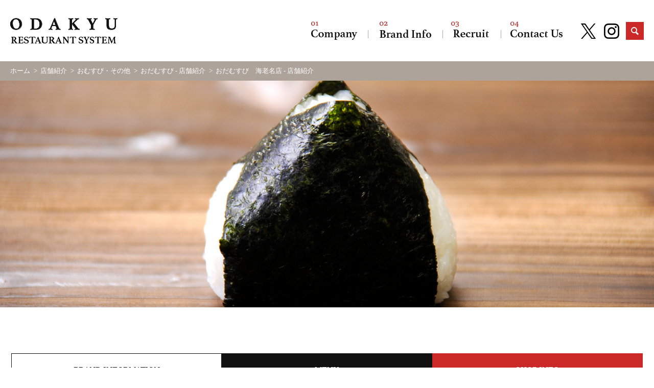

--- FILE ---
content_type: text/html; charset=utf-8
request_url: https://www.odakyu-restaurant.jp/shop/odamusubi/ebina.html
body_size: 88912
content:
<!DOCTYPE html>
<html lang="ja-JP">
<head id="Head"><meta http-equiv="Content-Type" content="text/html; charset=UTF-8" /><meta id="MetaDescription" name="DESCRIPTION" content="小田急線海老名駅改札内にある「おだむすび 海老名店」の店舗ページです。素材にこだわったおむすびをテイクアウトで販売しています。" /><meta property="og:title" content="おだむすび　海老名店 - 店舗紹介 | おむすび｜小田急レストランシステム" />
<meta property="og:type" content="article" />
<meta property="og:url" content="https://www.odakyu-restaurant.jp/shop/odamusubi/ebina.html" />
<meta property="og:image" content="https://www.odakyu-restaurant.jp/Portals/0/images/common/logo.png" />
<meta property="og:site_name" content="株式会社小田急レストランシステム" />
<meta property="og:description" content="小田急線海老名駅改札内にある「おだむすび 海老名店」の店舗ページです。素材にこだわったおむすびをテイクアウトで販売しています。" /><style id="StylePlaceholder" type="text/css"></style><link id="_Portals__default_" rel="stylesheet" type="text/css" href="/Portals/_default/default.css" /><link id="_Portals_0_Skins_ODR_" rel="stylesheet" type="text/css" href="/Portals/0/Skins/ODR/skin.css" /><link id="_Portals_0_Containers_ODR_" rel="stylesheet" type="text/css" href="/Portals/0/Containers/ODR/container.css" /><link id="_Portals_0_" rel="stylesheet" type="text/css" href="/Portals/0/portal.css" /><script src="/js/tools/jquery-1.11.2.min.js" type="text/javascript"></script><script src="/js/tools/jquery.cookie.js" type="text/javascript"></script><link rel="SHORTCUT ICON" href="/Portals/0/favicon.ico" /><title>
	おだむすび　海老名店 - 店舗紹介 | おむすび｜小田急レストランシステム
</title><!-- Google Tag Manager -->
<script>(function(w,d,s,l,i){w[l]=w[l]||[];w[l].push({'gtm.start':
new Date().getTime(),event:'gtm.js'});var f=d.getElementsByTagName(s)[0],
j=d.createElement(s),dl=l!='dataLayer'?'&l='+l:'';j.async=true;j.src=
'https://www.googletagmanager.com/gtm.js?id='+i+dl;f.parentNode.insertBefore(j,f);
})(window,document,'script','dataLayer','GTM-P6RX4N2');</script>
<!-- End Google Tag Manager -->

<!-- Global site tag (gtag.js) - Google Analytics -->
<script async src="https://www.googletagmanager.com/gtag/js?id=G-2Q330LFB7M"></script>
<script>
  window.dataLayer = window.dataLayer || [];
  function gtag(){dataLayer.push(arguments);}
  gtag('js', new Date());

  gtag('config', 'G-2Q330LFB7M');
</script>
<!-- Google Analytics -->
<script>
(function(i,s,o,g,r,a,m){
 i['GoogleAnalyticsObject']=r;
 i[r]=i[r]||function(){(i[r].q=i[r].q||[]).push(arguments)},i[r].l=1*new Date();
 a=s.createElement(o),	m=s.getElementsByTagName(o)[0];
 a.async=1;
 a.src=g;
 m.parentNode.insertBefore(a,m)
})(window,document,'script','//www.google-analytics.com/analytics.js','ga');
ga('create', 'UA-120074765-1');
ga('send', 'pageview');
</script>
<!-- End Google Analytics -->
<!-- スキーママークアップ -->
<script type="application/ld+json">
  {
    "@context": "https://schema.org/",
    "@type": "Restaurant",
    "name": "おだむすび　新百合ヶ丘店",
    "address":{
"@type":"PostalAddres",
"streetAddress":"めぐみ町1-1　小田急線海老名駅改札内",
"addressLocality":"海老名市",
"addressRegion":"神奈川県",
"postalCode":"243-0438",
"addressCountry":"JP"
},
"geo":{
"@type":"GeoCoordinates",
"latitude":"35.45265857796107",
"longitude":"139.39085864972247"
},
"telephone":"+81-44-236-3171",
"openingHoursSpecification":[
{
"@type":"OpeningHoursSpecification",
"dayOfWeek":[
"Monday",
"Tuesday",
"Wednesday",
"Thursday",
"Friday",
"Saturday"
],
"opens":"07:00",
"closes":"20:00"
},
{
"@type":"OpeningHoursSpecification",
"dayOfWeek":[
"Sunday"
],
"opens":"07:00",
"closes":"18:00"
}
],
"images":"https://www.odakyu-restaurant.jp/Portals/0/images/shop/cafe/omusubi/odamusubi/sinnyurigaoka/img_brand_01.jpg?243",
"url":"https://www.odakyu-restaurant.jp/shop/odamusubi/ebina.html",
"menu":"https://www.odakyu-restaurant.jp/shop/odamusubi/ebina_menu.html"
}
</script>
<!-- end スキーママークアップ --></head>
<body id="Body" class="_ODR _1Column pcMode pcView"><!-- Google Tag Manager (noscript) -->
<noscript><iframe src="https://www.googletagmanager.com/ns.html?id=GTM-P6RX4N2"
height="0" width="0" style="display:none;visibility:hidden"></iframe></noscript>
<!-- End Google Tag Manager (noscript) -->
<!-- Global site tag (gtag.js) - Google Analytics -->
<script async src="https://www.googletagmanager.com/gtag/js?id=G-2Q330LFB7M"></script>
<script>
  window.dataLayer = window.dataLayer || [];
  function gtag(){dataLayer.push(arguments);}
  gtag('js', new Date());

  gtag('config', 'G-2Q330LFB7M');
</script>
    <noscript><div class="lblNoScript"><span id="lblNoScript" class="NormalRed">本システムでは、JavaScriptを利用しています。JavaScriptを有効に設定してからご利用ください。</span></div></noscript>
    <p class="skip"><a href="#dnn_ContentPane"><span id="lblSkipContentPane">本文へスキップします。</span></a></p> 
    <form name="Form" method="post" action="/shop/odamusubi/ebina.html" id="Form" enctype="multipart/form-data" style="height: 100%;">
<div>
<input type="hidden" name="__EVENTTARGET" id="__EVENTTARGET" value="" />
<input type="hidden" name="__EVENTARGUMENT" id="__EVENTARGUMENT" value="" />
<input type="hidden" name="__VIEWSTATE" id="__VIEWSTATE" value="/[base64]/jgaPjgZ/jgYrjgoDjgZnjgbPjgpLjg4bjgqTjgq/[base64]/[base64]/44CA55S655Sw5bqXIC0g5bqX6IiX57S55LuLPC9hPjwvbGk+DQo8L3VsPg0KPC9saT4NCjxsaSBjbGFzcz0iVGFiMzQzIj48YSBpZD0iU0VPTUVOVVYyX1RhYjM0MyIgIGhyZWY9Ii9zaG9wL2ltYWdhd2FzaG9rdWRvdS9saXN0Lmh0bWwiID7jgYTjgb7jgYzjgo/po5/[base64]/po5/[base64]/[base64]/[base64]/[base64]/[base64]/[base64]/55So44GX44Gm44GE44G+44GZ44CC44GK44KA44GZ44Gz44Gu5YW344Gr44Gv5a2j56+A44Gu5Y6z6YG444GV44KM44Gf57Sg5p2Q44KS5L2/[base64]/[base64]/MjcwIiAvPjwvcD4NCiAgICAgICAgCQkJDQogICAgICAgIDxwIGNsYXNzPSJ0ZXh0Ij7nmb3nsbPjga7ku5bjgavjgIHlpbPmgKfjgavkurrmsJfjga7ljYHlha3nqYDnsbPjgoLjgZTnlKjmhI/[base64]/[base64]/[base64]/[base64]/[base64]/[base64]/[base64]/[base64]/[base64]/[base64]/[base64]/57ea44Gu5ZCN54mp44K544K/[base64]/[base64]/[base64]" />
</div>

<script type="text/javascript">
//<![CDATA[
var theForm = document.forms['Form'];
if (!theForm) {
    theForm = document.Form;
}
function __doPostBack(eventTarget, eventArgument) {
    if (!theForm.onsubmit || (theForm.onsubmit() != false)) {
        theForm.__EVENTTARGET.value = eventTarget;
        theForm.__EVENTARGUMENT.value = eventArgument;
        theForm.submit();
    }
}
//]]>
</script>


<script src="/WebResource.axd?d=HACbP2ms3mURq8yQahZ94NftDxGkrTrEso8YhCnpCghR5jOkYRpEVMaG-D1thcxQFKdga4NLhpsbdCG30&amp;t=638314226908353130" type="text/javascript"></script>


<script src="/js/dnncore.js" type="text/javascript"></script>
<script src="/js/infocms.js" type="text/javascript"></script>
<script src="/js/MicrosoftAjax.ja.js" type="text/javascript"></script>
<script src="/ScriptResource.axd?d=c9xf5qidu0VyX331ceqXXZZ78urvSuRoTTtYVH4pe7tsHxu3VUIxe02cgNXxXX0_3KRyyqOnTjXP0uG44JGf4VAkk9AGQcjVb3Z9CZ8W4kdHEhspcuoNIzatJXev4WPVXVtOl9mIgjAdRH-3i0o5JcAhu2K5ZqYTz77p9Q2&amp;t=559a934d" type="text/javascript"></script>
<div>

	<input type="hidden" name="__VIEWSTATEGENERATOR" id="__VIEWSTATEGENERATOR" value="CA0B0334" />
</div>
        
        
<script>jQuery.noConflict();</script>
<link rel="stylesheet" type="text/css" href="/Portals/0/js/burgerMenu/burgerMenu.css">
<link rel="stylesheet" type="text/css" href="/Portals/0/js/slick/slick.css">
<link rel="stylesheet" type="text/css" href="/Portals/0/js/slick/slick-theme.css">
<script src="/Portals/0/js/burgerMenu/burgerMenu.js"></script>
<script src="/Portals/0/js/toTop/toTop.js"></script>
<script src="/Portals/0/js/slick/slick.min.js"></script>
<script src="/Portals/0/js/smoothScroll/smoothScroll.js"></script>
<script src="/Portals/0/js/common.js"></script>

<div id="skin">
	<div id="blockskip"><a href="#main">本文へ</a>
</div>
	<header id="header">
		<div class="headTop">
			<div class="inner">
				<div class="left">
					<div class="logo"><a id="dnn_dnnLOGO_hypLogo" title="株式会社小田急レストランシステム" href="/"><img id="dnn_dnnLOGO_imgLogo" src="/Portals/0/images/common/logo.png" alt="株式会社小田急レストランシステム" style="border-width:0px;" /></a></div>
				</div>
				<div class="right">
					<nav id="gNav"><!-- SEOMenuStart --><div id="SEOMENUV2" class="tokenMenu">
<ul>
<li class="Tab100 parentItem"><a id="SEOMENUV2_Tab100"  class="parentLink" href="/" >ホーム</a><ul>
<li class="Tab101"><a id="SEOMENUV2_Tab101"  href="/company/" >会社情報</a><ul>
<li class="Tab102"><a id="SEOMENUV2_Tab102"  href="/company/about.html" >会社概要</a></li>
<li class="Tab103"><a id="SEOMENUV2_Tab103"  href="/company/business.html" >事業紹介</a></li>
<li class="Tab104"><a id="SEOMENUV2_Tab104"  href="/company/history.html" >沿革</a></li>
</ul>
</li>
<li class="Tab105 parentItem"><a id="SEOMENUV2_Tab105"  class="parentLink" href="/shop/" >店舗紹介</a><ul>
<li class="Tab106"><a id="SEOMENUV2_Tab106"  href="https://www.odakyu-restaurant.jp/shop/index.html#anc01" >箱根そば</a><ul>
<li class="Tab107"><a id="SEOMENUV2_Tab107"  href="/shop/hakonesoba/hakonesoba/" >箱根そば - 店舗紹介</a></li>
<li class="Tab349"><a id="SEOMENUV2_Tab349"  href="/shop/hakonesoba/hakonesoba-honjin-ace/" >箱根そば本陣　小田急エース南館店 - 店舗紹介</a></li>
<li class="Tab359"><a id="SEOMENUV2_Tab359"  href="/shop/hakonesoba/hakosoba60th/" >箱根そば60周年〜ずっと　そばに。〜　特設ページ</a></li>
</ul>
</li>
<li class="Tab332"><a id="SEOMENUV2_Tab332"  href="https://www.odakyu-restaurant.jp/shop/index.html#anc02" >蕎麦・居酒屋</a><ul>
<li class="Tab111"><a id="SEOMENUV2_Tab111"  href="/shop/tsudurao/list.html" >つゞらお - 店舗紹介</a><ul>
<li class="Tab112"><a id="SEOMENUV2_Tab112"  href="/shop/tsudurao/machida.html" >つゞらお　町田店 - 店舗紹介</a></li>
<li class="Tab113"><a id="SEOMENUV2_Tab113"  href="/shop/tsudurao/sagamiono.html" >つゞらお　相模大野店 - 店舗紹介</a></li>
<li class="Tab114"><a id="SEOMENUV2_Tab114"  href="/shop/tsudurao/shinyurigaoka.html" >つゞらお　新百合ヶ丘エルミロード店 - 店舗紹介</a></li>
</ul>
</li>
</ul>
</li>
<li class="Tab333"><a id="SEOMENUV2_Tab333"  href="https://www.odakyu-restaurant.jp/shop/index.html#anc03" >丼ぶり・定食</a><ul>
<li class="Tab212"><a id="SEOMENUV2_Tab212"  href="/shop/kobo/machida.html" >とんかつ工房 - 店舗紹介 </a><ul>
<li class="Tab213"><a id="SEOMENUV2_Tab213"  href="/shop/kobo/machida.html" >とんかつ工房　町田店 - 店舗紹介</a></li>
</ul>
</li>
<li class="Tab343"><a id="SEOMENUV2_Tab343"  href="/shop/imagawashokudou/list.html" >いまがわ食堂 - 店舗紹介</a><ul>
<li class="Tab344"><a id="SEOMENUV2_Tab344"  href="/shop/imagawashokudou/nishishinjuku.html" >いまがわ食堂　西新宿店 - 店舗紹介</a></li>
<li class="Tab352"><a id="SEOMENUV2_Tab352"  href="/shop/imagawashokudou/yamato.html" >いまがわ食堂　大和店 - 店舗紹介</a></li>
<li class="Tab356"><a id="SEOMENUV2_Tab356"  href="/shop/imagawashokudou/soshigaya.html" >いまがわ食堂　祖師ヶ谷大蔵店 - 店舗紹介</a></li>
<li class="Tab357"><a id="SEOMENUV2_Tab357"  href="/shop/imagawashokudou/tsurukawa.html" >いまがわ食堂　鶴川店 - 店舗紹介</a></li>
<li class="Tab361"><a id="SEOMENUV2_Tab361"  href="/shop/imagawashokudou/odasaga.html" >いまがわ食堂　小田急相模原店 - 店舗紹介</a></li>
</ul>
</li>
<li class="Tab360"><a id="SEOMENUV2_Tab360"  href="/shop/shonanmagurogyoko/kugenuma.html" >湘南鮪漁港 - 店舗紹介</a></li>
</ul>
</li>
<li class="Tab331"><a id="SEOMENUV2_Tab331"  href="https://www.odakyu-restaurant.jp/shop/index.html#anc04" >カフェ</a><ul>
<li class="Tab170"><a id="SEOMENUV2_Tab170"  href="/shop/forestycafe/seijyo.html" >フォレスティ カフェ - 店舗紹介</a><ul>
<li class="Tab171"><a id="SEOMENUV2_Tab171"  href="/shop/forestycafe/seijyo.html" >フォレスティカフェ　成城店 - 店舗紹介</a></li>
</ul>
</li>
<li class="Tab176"><a id="SEOMENUV2_Tab176"  href="/shop/forestycoffee/list.html" >フォレスティコーヒー - 店舗紹介</a><ul>
<li class="Tab177"><a id="SEOMENUV2_Tab177"  href="/shop/forestycoffee/machida.html" >フォレスティコーヒー　町田店 - 店舗紹介</a></li>
<li class="Tab180"><a id="SEOMENUV2_Tab180"  href="/shop/forestycoffee/ebina.html" >フォレスティコーヒー　海老名店 - 店舗紹介</a></li>
<li class="Tab181"><a id="SEOMENUV2_Tab181"  href="/shop/forestycoffee/aikoishida.html" >フォレスティコーヒー　愛甲石田店 - 店舗紹介</a></li>
<li class="Tab182"><a id="SEOMENUV2_Tab182"  href="/shop/forestycoffee/sagamioono.html" >フォレスティコーヒー　相模大野店 - 店舗紹介</a></li>
</ul>
</li>
<li class="Tab130"><a id="SEOMENUV2_Tab130"  href="/shop/hqcafe/seijyo.html" >Head Quarters Cafe　成城店 - 店舗紹介</a></li>
<li class="Tab345"><a id="SEOMENUV2_Tab345"  href="/shop/ViNA_KITCHEN/ebina.html" >ビナキッチン - 店舗紹介</a></li>
</ul>
</li>
<li class="Tab334 parentItem"><a id="SEOMENUV2_Tab334"  class="parentLink" href="https://www.odakyu-restaurant.jp/shop/index.html#anc05" >おむすび・その他</a><ul>
<li class="Tab204 parentItem"><a id="SEOMENUV2_Tab204"  class="parentLink" href="/shop/odamusubi/list.html" >おだむすび - 店舗紹介</a><ul>
<li class="Tab262"><a id="SEOMENUV2_Tab262"  href="/shop/odamusubi/sinnyurigaoka.html" >おだむすび　新百合ヶ丘店 - 店舗紹介</a></li>
<li class="Tab318 currentItem"><a id="SEOMENUV2_Tab318"  class="currentLink" href="/shop/odamusubi/ebina.html" >おだむすび　海老名店 - 店舗紹介</a></li>
</ul>
</li>
<li class="Tab351"><a id="SEOMENUV2_Tab351"  href="/shop/oasisstation/shinjuku.html" >オアシスステーション - 店舗紹介</a></li>
<li class="Tab358"><a id="SEOMENUV2_Tab358"  href="/shop/grandesaladtokyo.html" >Grande Salad Tokyo - 店舗紹介</a></li>
</ul>
</li>
<li class="Tab232"><a id="SEOMENUV2_Tab232"  href="/shop/shoplist.html" >店舗紹介一覧</a></li>
</ul>
</li>
<li class="Tab233"><a id="SEOMENUV2_Tab233"  href="/recruit/" >採用情報</a><ul>
<li class="Tab234"><a id="SEOMENUV2_Tab234"  href="https://odakyu-restaurant-recruit.com/" target="_blank">新卒採用情報</a></li>
<li class="Tab236"><a id="SEOMENUV2_Tab236"  href="https://odakyu-restaurant-job.net/jobfind-pc/" target="_blank">中途・社会人・パート・アルバイト採用応募</a></li>
<li class="Tab346"><a id="SEOMENUV2_Tab346"  href="/recruit/contact/" >採用に関するお問い合わせ</a></li>
</ul>
</li>
<li class="Tab237"><a id="SEOMENUV2_Tab237"  href="/pop_shop.html" >店舗物件情報募集</a></li>
<li class="Tab238"><a id="SEOMENUV2_Tab238"  href="/topics/list.html" >BRAND TOPICS一覧</a></li>
<li class="Tab240"><a id="SEOMENUV2_Tab240"  href="/news/list.html" >INFORMATION一覧</a></li>
<li class="Tab242"><a id="SEOMENUV2_Tab242"  href="/contact/" >お問い合わせ</a><ul>
<li class="Tab276"><a id="SEOMENUV2_Tab276"  href="/contact/interview.html" >取材・撮影について</a></li>
</ul>
</li>
<li class="Tab244"><a id="SEOMENUV2_Tab244"  href="/sitemap/" >サイトマップ</a></li>
<li class="Tab246"><a id="SEOMENUV2_Tab246"  href="/privacy-policy/" >個人情報保護方針</a></li>
<li class="Tab265"><a id="SEOMENUV2_Tab265"  href="/line/" >LINE公式アカウント</a></li>
<li class="Tab310"><a id="SEOMENUV2_Tab310"  href="/paypay/" >PayPayご利用可能店舗</a></li>
<li class="Tab342"><a id="SEOMENUV2_Tab342"  href="/socialmedia-policy/" >ソーシャルメディアポリシー</a></li>
</ul>
</li>
</ul>

</div><!-- SEOMenuEnd -->
</nav>
					<div id="dnn_HeadPane" class="HeadPane">
<div class="zeroTitle"><span id="dnn_ctr580_dnnTITLE_lblTitle" class="Head">【全】ヘッダーリンク</span>


</div>
<section class="moduleSkin moduleZero">
	<div class="moduleButton"></div>
	<div id="dnn_ctr580_ContentPane"><!-- Start_Module_580 --><div id="dnn_ctr580_ModuleContent">
	
<!-- headerLink -->
<div class="headerLink pcArea">
	
<ul>
    		
    <li class="twitter"><a href="https://x.com/hako_soba" target="_blank"><img alt="X（旧Twitterアイコン）" src="/Portals/0/images/common/ico_x.png?280" /></a></li>
    		
    <li class="instagram"><a href="https://www.instagram.com/odakyu_restaurant/" target="_blank"><img src="/Portals/0/images/common/ico_insta.png" alt="Instagram" /></a></li>
    		
    <li class="searchBtn"><span></span></li>
    	</ul>
    </div>
    <div class="headerLinkSp spArea">
    	
    <div class="pageLink">
    		
    <ul>
        <!--        			
        <li><a href="/contact/faq/">よくあるご質問</a></li>
-->        			
        <li><a href="/sitemap/">サイトマップ</a></li>
        		</ul>
        		
        <ul>
            			
            <li><a href="/privacy-policy/">個人情報保護方針</a></li>
            			
            <li><a href="/pop_shop.html">店舗物件情報募集</a></li>
            		</ul>
            	</div>
            	
            <ul class="snsIcon">
                		
                <li class="twitter"><a href="https://twitter.com/hako_soba" target="_blank"><img src="/Portals/0/images/common/ico_twitter_white.png" alt="Twitter" /></a></li>
                		
                <li class="instagram"><a href="https://www.instagram.com/odakyu_restaurant/" target="_blank"><img src="/Portals/0/images/common/ico_insta_white.png" alt="Instagram" /></a></li>
                	</ul>
                </div>



<!-- End_Module_580 -->
</div></div>
</section>

</div>
				</div>
			</div>
		</div>
		<div class="headBottom">
			<div class="searchWrap">
				<div class="inner">

<input name="dnn$dnnSEARCH$txtSearch" type="text" maxlength="255" size="20" id="dnn_dnnSEARCH_txtSearch" class="NormalTextBox txtSearch" onkeydown="return __dnn_KeyDown('13', 'javascript:__doPostBack(%27dnn$dnnSEARCH$cmdSearch%27,%27%27)', event);" title="入力欄" />
<a id="dnn_dnnSEARCH_cmdSearch" class="searchBtn" href="javascript:__doPostBack('dnn$dnnSEARCH$cmdSearch','')">検索</a></div>
			</div>
			<div class="megamenuWrap"></div>
			<div class="inner">
				<div id="dnn_MegamenuPane" class="MegamenuPane">
<div class="zeroTitle"><span id="dnn_ctr673_dnnTITLE_lblTitle" class="Head">【全】メガメニュー</span>


</div>
<section class="moduleSkin moduleZero">
	<div class="moduleButton"></div>
	<div id="dnn_ctr673_ContentPane"><!-- Start_Module_673 --><div id="dnn_ctr673_ModuleContent">
	
<!-- megamenu -->
<div class="megamenuWrap">
	<!-- 1.Company -->
	
<div class="megaContent Tab101">
		
<div class="inner">
			
<h2 class="century">Company</h2>
			
<ul class="horizon">
    				
    <li><a href="/company/about.html">会社概要</a></li>
    				
    <li><a href="/company/business.html">事業紹介</a></li>
    				
    <li><a href="/company/history.html">沿革</a></li>
    			</ul>
    		</div>
    	</div>
    	<!-- 2.BrandInfo -->
    	
    <div class="megaContent Tab105">
    		
    <div class="inner">
    			
    <h2 class="century">Brand Info</h2>
    			
    <div class="listBrand">
    				
    <div class="left">
    					
    <ul>
        						
        <li>
        							
        <p class="image">
        								<a href="/shop/index.html#anc01"><img src="https://www.odakyu-restaurant.jp/Portals/0/images/index/img_introbrand_01.png" alt="箱根そば" /></a>
        							</p>
        							
        <p class="text">
        								<a href="/shop/index.html#anc01">箱根そば</a>
        							</p>
        						</li>
        					</ul>
        				</div>
        				
        <div class="right">
        					
        <p class="others century">OTHERS</p>
        					
        <ul>
            						
            <li>
            							
            <p class="image">
            								<a href="/shop/index.html#anc02"><img alt="蕎麦・居酒屋" src="/Portals/0/images/index/img_introbrand_02_2.jpg?524" /></a>
            							</p>
            							
            <p class="text">
            								<a href="/shop/index.html#anc02">蕎麦・居酒屋</a>
            							</p>
            						</li>
            						
            <li>
            							
            <p class="image">
            								<a href="/shop/index.html#anc03"></a><a href="/shop/#anc03"><img alt="とんかつ・定食" src="/Portals/0/images/index/img_introbrand_03_3.jpg" /></a>
            							</p>
            							
            <p class="text">
            								<a href="/shop/index.html#anc03">丼ぶり・定食</a>
            							</p>
            						</li>
            						
            <li>
            							
            <p class="image">
            								<a href="/shop/index.html#anc04"></a><a href="/shop/#anc04"><img alt="カフェ" src="/Portals/0/images/index/img_introbrand_04_2.jpg?311" />
            							</a></p>
            <a href="/shop/#anc04">
            							
            </a>
            <p class="text">
            								<a href="/shop/index.html#anc04">カフェ</a>
            							</p>
            						</li>
            						
            <li>
            							
            <p class="image">
            								<a href="/shop/index.html#anc05"></a><a href="/shop/#anc05"><img alt="おむすび" src="/Portals/0/images/index/img_introbrand_05_2.jpg?433" /></a>
            							</p>
            							
            <p class="text">
            								<a href="/shop/index.html#anc05">おむすび・その他</a>
            							</p>
            						</li>
            					</ul>
            				</div>
            			</div>
            		</div>
            	</div>
            	<!-- 3.Recruit -->
            	
            <div class="megaContent Tab233">
            		
            <div class="inner">
            			
            <h2 class="century">Recruit</h2>
            			
            <ul class="horizon">
                				
                <li><a href="https://odakyu-restaurant-recruit.com/">新卒採用情報</a></li>
                				
                <li><a href="https://odakyu-restaurant-job.net/jobfind-pc/" target="_blank">中途・社会人・パート・アルバイト採用応募</a></li>
                			</ul>
                		</div>
                	</div>
                <!-- 4.Contact Us -->
                <div class="megaContent Tab242">
                		
                <div class="inner">
                			
                <h2 class="century">Contact Us</h2>
                			
                <ul class="horizon">
                    				
                    <li><a href="https://www.odakyu-restaurant.jp/contact/interview.html">取材・撮影について</a></li>
                    				
                    <li><a href="https://www.odakyu-restaurant.jp/contact/" target="_blank">お問い合わせ</a></li>
                    			</ul>
                    		</div>
                    	</div>
                    <!-- megaContent End -->
                    </div>



<!-- End_Module_673 -->
</div></div>
</section>

</div>
			</div>
		</div>
	</header>
	<div id="main">
		<div class="breadcrumb">
			<div class="inner"><span id="dnn_dnnBREADCRUMB_lblBreadCrumb"><a href="/" class="breadcrumbItem">ホーム</a><span>></span><a href="/shop/" class="breadcrumbItem">店舗紹介</a><span>></span><a href="https://www.odakyu-restaurant.jp/shop/index.html#anc05" class="breadcrumbItem">おむすび・その他</a><span>></span><a href="/shop/odamusubi/list.html" class="breadcrumbItem">おだむすび - 店舗紹介</a><span>></span><span class="breadcrumbItem">おだむすび　海老名店 - 店舗紹介</span></span>
</div>
		</div>
		<div class="contentTop">
			<header id="dnn_PagetitlePane" class="PagetitlePane">
<div class="zeroTitle"><span id="dnn_ctr863_dnnTITLE_lblTitle" class="Head">shopKV</span>


</div>
<section class="moduleSkin moduleZero">
	<div class="moduleButton"></div>
	<div id="dnn_ctr863_ContentPane"><!-- Start_Module_863 --><div id="dnn_ctr863_ModuleContent">
	
<p class="shopKv"><img alt="" src="/Portals/0/images/shop/odamusubi/ebina/img_kv_01.jpg?386" /></p>



<!-- End_Module_863 -->
</div></div>
</section>

</header>
		</div>
		<div class="contentMiddle">
			<div class="inner">
				<main class="mainArea">
					<div id="dnn_ContentPane" class="ContentPane">
<div class="zeroTitle"><span id="dnn_ctr861_dnnTITLE_lblTitle" class="Head">おだむすび 海老名店 - 店舗紹介</span>


</div>
<section class="moduleSkin moduleZero">
	<div class="moduleButton"></div>
	<div id="dnn_ctr861_ContentPane"><!-- Start_Module_861 --><div id="dnn_ctr861_ModuleContent">
	
<!-- topAnchorLink -->
<div class="topAnchorLink col3">
	
<ul>
    		
    <li><a href="#brandinfo">BRAND INFORMATION</a></li>
    		
    <li><a href="#menu">MENU</a></li>
    		
    <li><a href="#shopinfo">SHOP INFO</a></li>
    	</ul>
    </div>
    <!-- logoShop -->
    <div class="logoShop">
    	
    <p><img alt="" src="/Portals/0/images/shop/odamusubi/ebina/img_logo_01.jpg?306" />おだむすび　海老名店<br />
    <br />
    <br />
    <a href="#takeout"><img alt="おむすびのお持ち帰りメニュー" src="/Portals/0/images/shop/odamusubi/ebina/img_odamusubi_takeout_banner.jpg?289" style="width: 265px; height: 81px;" /></a>
    </p>
    </div>
    <!-- boxTwotone - textLeft -->
    <div class="boxTwotone textLeft" id="brandinfo">
    	
    <div class="photo">
    		<img src="/Portals/0/images/shop/odamusubi/ebina/img_brand_01.jpg?253" alt="おだむすび海老名店" /></div>
    	
    <div class="text">
    		
    <h2 class="eng">BRAND INFORMATION</h2>
    		
    <p>素材にこだわったおむすびが自慢のおだむすびです。お米は宮城県産「ひとめぼれ」、海苔は瀬戸内の淡路島を臨む播磨灘で生産された上質な海苔を使用しています。おむすびの具には季節の厳選された素材を使いました。<br />
    <br />
    <br />
    <a href="https://x.com/oda_musubi" target="_blank"><img alt="おだむすび公式X（旧Twitter）はこちら" src="/Portals/0/images/shop/odamusubi/ebina/img_om_xicon.jpg?663" style="float: right;" /></a><br />
    <br />
    </p>
    	</div>
    </div>
    <!-- listProduct -->
    <div class="listProduct">
    	
    <ul>
        		
        <li>
        			
        <p class="image"><img alt="おだむすび海老名店店頭" src="/Portals/0/images/shop/odamusubi/ebina/img_product_01.jpg?690" /></p>
        			
        <p class="text">改札内にあるテイクアウト専門店です。お気軽にお立ち寄りください！</p>
        		</li>
        		
        <li>
        			
        <p class="image"><img alt="白米おむすびと十六穀米おむすび" src="/Portals/0/images/shop/odamusubi/ebina/img_product_02.jpg?270" /></p>
        			
        <p class="text">白米の他に、女性に人気の十六穀米もご用意しております。</p>
        		</li>
        		
        <li>
        			
        <p class="image"><img alt="十六穀米の明太子おむすび" src="/Portals/0/images/shop/odamusubi/ebina/img_product_03.jpg?747" /></p>
        			
        <p class="text">素材にこだわり、ひとつひとつ丁寧に握っています。</p>
        		</li>
        		
        <li>
        			
        <p class="image"><img alt="唐揚げ" src="/Portals/0/images/shop/odamusubi/ebina/img_product_04.jpg?260" /></p>
        			
        <p class="text">おむすびとご一緒に！サクッと挙げたジューシーな唐揚げです。</p>
        		</li>
        	</ul>
        </div>
        <!-- tableShopInfo -->
        <h2 class="another" id="shopinfo">
        	<span class="eng">SHOP INFORMATION</span>
        	<span class="sub">基本情報</span>
        </h2>
        <div class="tableShopInfo">
        	
        <div class="left">
        		
        <table>
            			
            <tbody>
                <tr>
                    				
                    <th>店舗名</th>
                    				
                    <td>おだむすび　海老名店<br />
                    </td>
                    			
                </tr>
                <tr>
                    				
                    <th>住所</th>
                    				
                    <td>神奈川県海老名市めぐみ町1-1　小田急線海老名駅改札内<br />
                    </td>
                    			
                </tr>
                			
                <tr>
                    				
                    <th>アクセス</th>
                    				
                    <td>小田急線海老名駅構内（改札内）　※入場券の返金サービスあり<br />
                    </td>
                    			
                </tr>
                			
                <tr>
                    				
                    <th>TEL</th>
                    				
                    <td>046-236-3171<br />
                    </td>
                    			
                </tr>
                			
                <tr>
                    				
                    <th>営業時間</th>
                    				
                    <td>月〜土　7：00〜20：00（L.O. 20：00）<br />
                    日祝　　7：00〜18：00（L.O. 18：00）
                    </td>
                    			
                </tr>
                			
                		
            </tbody>
        </table>
        	</div>
        	
        <div class="right">
        		
        <table>
            			
            <tbody>
                <tr>
                    				
                    <th>定休日</th>
                    				
                    <td>無休</td>
                    			
                </tr>
                			
                <tr>
                    				
                    <th>平均予算</th>
                    				
                    <td>400円～500円</td>
                    			
                </tr>
                			
                <tr>
                    				
                    <th>クレジットカード</th>
                    				
                    <td>不可</td>
                    			
                </tr>
                <tr>
                    				
                    <th>キャッシュレス決済</th>
                    				
                    <td>可（交通系IC,PayPay）</td>
                    			
                </tr>
                			
                			
                <tr>
                    				
                    <th>採用情報</th>
                    				
                    <td>なし</td>
                    			
                </tr>
                		
            </tbody>
        </table>
        	</div>
        </div>
        <!-- gMap -->
        <h2 class="another">
        	<span class="eng">ACCESS MAP</span>
        	<span class="sub">アクセスマップ</span>
        </h2>
        <div class="gMap full">
        <iframe src="https://www.google.com/maps/embed?pb=!1m14!1m8!1m3!1d683.2490358446614!2d139.38997146320477!3d35.452356818594154!3m2!1i1024!2i768!4f13.1!3m3!1m2!1s0x0%3A0x653cba52c88e0fcd!2z44GK44Gg44KA44GZ44GzIOa1t-iAgeWQjeW6lygyLzcgb3Blbik!5e0!3m2!1sja!2sjp!4v1644220134241!5m2!1sja!2sjp" width="600" height="450" style="border: 0px;" loading="lazy"></iframe>
        </div>
        <!-- listProduct - grand -->
        <h2 class="another" id="menu">
        	<span class="eng">MENU</span>
        	<span class="sub">メニュー</span>
        </h2>
        <div class="listProduct grand">
        	
        <ul>
            		
            <li>
            			
            <p class="image"><img alt="" src="/Portals/0/images/shop/odamusubi/ebina/img_menugrand_01.jpg?1008" /></p>
            			
            <p class="text">素材にこだわったおむすびが自慢です！</p>
            		</li>
            		
            <li>
            			
            <p class="image"><img alt="" src="/Portals/0/images/shop/odamusubi/ebina/img_menugrand_02.jpg?393" /></p>
            			
            <p class="text">十六穀米　明太子　250円</p>
            		</li>
            		
            <li>
            			
            <p class="image"><img alt="" src="/Portals/0/images/shop/odamusubi/ebina/img_menugrand_03.jpg?1191" /></p>
            			
            <p class="text">しゃけ　240円</p>
            		</li>
            <li>
            			
            <p class="image"><img alt="" src="/Portals/0/images/shop/odamusubi/ebina/img_menugrand_04.jpg?876" /></p>
            			
            <p class="text">唐揚げはおひとつからご注文いただけます。</p>
            		</li>
            	</ul>
            </div>
            <h2 id="takeout">白米おむすび　<span style="font-size: 13px;">※テイクアウト価格です</span></h2>
            <div class="listProduct grand">
            	
            <ul>
                		
                <li>
                			
                <p class="image"><img alt="白米おむすび　鮭" src="/Portals/0/images/shop/odamusubi/TO_menu/img2_syake.jpg?1103" /></p>
                			
                <p class="text">鮭　240円</p>
                		</li>
                		
                <li>
                			
                <p class="image"><img alt="白米おむすび　明太子" src="/Portals/0/images/shop/odamusubi/TO_menu/img2_mentaiko.jpg?1171" /></p>
                			
                <p class="text">明太子　240円</p>
                		</li>
                	
                	
                <li>
                			
                <p class="image"><img alt="白米おむすび　南高梅" src="/Portals/0/images/shop/odamusubi/TO_menu/img2_nankouume.jpg?908" /></p>
                			
                <p class="text">南高梅　220円</p>
                		</li>
                	
                	
                <li>
                			
                <p class="image"><img alt="白米おむすび　高菜" src="/Portals/0/images/shop/odamusubi/TO_menu/img2_takana.jpg?375" /></p>
                			
                <p class="text">高菜　190円</p>
                		</li>
                		
                <li>
                			
                <p class="image"><img alt="白米おむすび　鶏そぼろ" src="/Portals/0/images/shop/odamusubi/TO_menu/img2_torisoboro.jpg?701" /></p>
                			
                <p class="text">鶏そぼろ　190円</p>
                		</li>
                	
                <li>
                			
                <p class="image"><img alt="白米おむすび　ツナ" src="/Portals/0/images/shop/odamusubi/TO_menu/img2_tuna.jpg?715" /></p>
                			
                <p class="text">ツナマヨ　190円</p>
                		</li>
                	
                	
                	
                	
                	
                	        	</ul>
                </div>
                <h2>十六穀米おむすび　<span style="font-size: 13px;">※テイクアウト価格です</span></h2>
                <div class="listProduct grand">
                	
                <ul>
                    		
                    <li>
                    			
                    <p class="image"><img alt="十六穀米おむすび　鮭" src="/Portals/0/images/shop/odamusubi/TO_menu/img2_16syake.jpg?406" /></p>
                    			
                    <p class="text">十六穀米　鮭　250円</p>
                    		</li>
                    <li>
                    			
                    <p class="image"><img alt="十六穀米おむすび　明太子" src="/Portals/0/images/shop/odamusubi/TO_menu/img2_16mentaiko.jpg?469" /></p>
                    			
                    <p class="text">十六穀米　明太子　250円</p>
                    		</li>
                    <li>
                    			
                    <p class="image"><img alt="" src="/Portals/0/images/shop/odamusubi/TO_menu/img2_16nankouume.jpg?1072" /></p>
                    			
                    <p class="text">十六穀米　南高梅　230円</p>
                    		</li>
                    <li>
                    			
                    <p class="image"><img alt="十六穀米おむすび　鶏そぼろ" src="/Portals/0/images/shop/odamusubi/TO_menu/img2_16torisoboro.jpg?1062" /></p>
                    			
                    <p class="text">十六穀米　鶏そぼろ　200円</p>
                    		</li>
                    <li>
                    			
                    <p class="image"><img src="/Portals/0/images/shop/odamusubi/TO_menu/img2_16tuna.jpg?692" alt="十六穀米　ツナ" /></p>
                    			
                    <p class="text">十六穀米　ツナマヨ　200円</p>
                    		</li>
                    <li>
                    			
                    <p class="image"><img alt="十六穀米おむすび　ちりめん山椒" src="/Portals/0/images/shop/odamusubi/TO_menu/img2_16chirimensansyou.jpg?361" /></p>
                    			
                    <p class="text">十六穀米　ちりめん山椒　250円</p>
                    		</li>
                    		
                    	
                    	        	</ul>
                    <h2>その他おむすび　<span style="font-size: 13px;">※テイクアウト価格です</span></h2>
                    <div class="listProduct grand">
                    	
                    <ul>
                        		
                        <li>
                        			
                        <p class="image"><img alt="ぎんむすび" src="/Portals/0/images/shop/odamusubi/TO_menu/img2_ginmusubi.jpg?532" /></p>
                        			
                        <p class="text">ぎんむすび　130円</p>
                        		</li>
                    </ul>
                    </div>
                    </div>



<!-- End_Module_861 -->
</div></div>
</section>

</div>
				</main>
			</div>
		</div>
		<div class="contentBottom">
			<div class="inner">
				<div id="dnn_ContentBottomPane" class="ContentBottomPane">
<div class="zeroTitle"><span id="dnn_ctr592_dnnTITLE_lblTitle" class="Head">【参：カフェ＆クイック】carousel_slider</span>


</div>
<section class="moduleSkin moduleZero">
	<div class="moduleButton"></div>
	<div id="dnn_ctr592_ContentPane"><!-- Start_Module_592 --><div id="dnn_ctr592_ModuleContent">
	
<!-- carouselRecom -->
<h2 class="another">
	<span class="eng">OTHER RECOMMEND BRANDS</span>
	<span class="sub">その他おすすめブランド</span>
</h2>
<div class="carouselRecom stripeBg">
	
<div class="carouselWrap">
		<!-- 1st -->
		
		<!-- 2nd -->
		<!-- 3rd -->
		
		<!--4th -->
		
<div>
			
<p class="imglogo">
				<a href="/shop/hakonesoba/hakonesoba/">
					<img alt="" src="/Portals/0/images/shop/carousel_slider/img_hakonesobaebina.jpg?525" /><img alt="箱根そば" src="/Portals/0/images/shop/carousel_slider/img_hakonesoba_logo.jpg" class="shopLogo" />
				</a>
			</p>
			
<p class="text">地域のお客様に愛され続けて半世紀。小田急沿線の名物スタンドそば店。</p>
		</div>
	</div>
</div>



<!-- End_Module_592 -->
</div></div>
</section>

</div>
			</div>
		</div>
	</div>
	<footer id="footer">
		<div class="footTop">
			<div class="inner">
				<div id="dnn_FootPane" class="FootPane">
<div class="zeroTitle"><span id="dnn_ctr634_dnnTITLE_lblTitle" class="Head">【全】ビッグフッター</span>


</div>
<section class="moduleSkin moduleZero">
	<div class="moduleButton"></div>
	<div id="dnn_ctr634_ContentPane"><!-- Start_Module_634 --><div id="dnn_ctr634_ModuleContent">
	
<!-- bigfooter -->
<div class="bigfooter">
	
<div class="left">
		
<ul>
    			
    <li>
    				<a href="/company/">会社情報</a>
    				
    <ul>
        					
        <li><a href="/company/about.html">会社概要</a></li>
        					
        <li><a href="/company/business.html">事業紹介</a></li>
        					
        <li><a href="/company/history.html">沿革</a></li>
        				</ul>
        			</li>
        			
        <li>
        				<a href="/shop/">店舗紹介</a>
        				
        <ul>
            					
            <li><a href="/shop/#anc01">箱根そば</a></li>
            					
            <li><a href="/shop/#anc02">蕎麦・居酒屋</a></li>
            					
            <li><a href="/shop/#anc03">丼ぶり・定食</a></li>
            					
            <li><a href="/shop/#anc04">カフェ</a></li>
            					
            <li><a href="/shop/#anc05">おむすび</a></li>
            				</ul>
            			</li>
            			
            <li>
            				<a href="/recruit/">採用情報</a>
            				
            <ul>
                					
                <li><a href="https://odakyu-restaurant-recruit.com/" target="_blank" class="externalLink">新卒採用情報</a></li>
                					
                <li><a href="https://odakyu-restaurant-job.net/jobfind-pc/" target="_blank" class="externalLink">中途・社会人・パート・アルバイト採用応募</a></li>
                <li><a href="https://www.odakyu-restaurant.jp/recruit/contact/" target="_blank">採用に関するお問い合わせ</a></li>
                				</ul>
                			</li>
                		</ul>
                	</div>
                	
                <div class="right">
                		
                <ul class="linkList">
                    			
                    <li><a href="/contact/">お問い合わせ</a></li>
                    			
                    <li><a href="/sitemap/">サイトマップ</a></li>
                    			
                    <li><a href="/privacy-policy/">個人情報保護方針</a></li>
                    <li><a href="/socialmedia-policy/">ソーシャルメディアポリシー</a></li>
                    			
                    <li><a href="/pop_shop.html">店舗物件情報募集</a></li>
                    		</ul>
                    		
                    <ul class="snsList">
                        			
                        <li class="twitter"><a href="https://twitter.com/hako_soba" target="_blank"><img src="/Portals/0/images/common/ico_white_x.png?379" alt="X（旧Twitterアイコン）" /></a></li>
                        			
                        <li class="instagram"><a href="https://www.instagram.com/odakyu_restaurant/" target="_blank"><img src="/Portals/0/images/common/ico_insta_white.png" alt="Instagram" /></a></li>
                        		</ul>
                        	</div>
                        </div>



<!-- End_Module_634 -->
</div></div>
</section>

</div>
			</div>
		</div>
		<div class="footBottom">
			<div class="inner">
				<p class="pagetop"><a href="#Body">ページトップへ</a>
</p>
				<p class="copyright century"><span id="dnn_dnnCOPYRIGHT_lblCopyright" class="txtCopyright">Copyright © 2018-2026 Odakyu Restaurant System Co.,Ltd. All rights reserved.</span>
</p>
			</div>
		</div>
	</footer>
</div>


        <input name="ScrollTop" type="hidden" id="ScrollTop" />
        <input name="__dnnVariable" type="hidden" id="__dnnVariable" />
    </form>
<!-- 345646102B6E121D6EA7DB5DFE92AF20D69A0EBD9AC49BE4AF273AC623D53C89 -->
</body>
</html>


--- FILE ---
content_type: text/css
request_url: https://www.odakyu-restaurant.jp/Portals/0/Skins/ODR/skin.css
body_size: 1632
content:
@charset "utf-8";

@import "/Portals/0/css/base.css";
@import "/Portals/0/css/contents.css";
@import "/Portals/0/Skins/skin_admin.css";

/* ===========================================================
 html
=========================================================== */

/* size settings */
body{min-width:1280px;}

/* font settings */
html,
body{color:#000;font-size:14px;line-height:1.4;}
body{font-family:"游ゴシック", "Yu Gothic", "Meiryo", "Verdana", "ヒラギノ角ゴ Pro W3", "Hiragino Kaku Gothic Pro", "Osaka", "ＭＳ Ｐゴシック", "sans-serif";font-weight:500;}
.century{font-family:'Century','serif'}

/* pc/sp settings */
.pcArea{display:block;}
.spArea{display:none;}

/* ===========================================================
 skin
=========================================================== */
#blockskip{display:none;}
.inner{width:1240px;margin:0 auto;}
.DNNEmptyPane{margin:0 !important;padding:0 !important;}
#skin{padding-top:120px;}

/* ===========================================================
 headBody
=========================================================== */
#header{margin:0;padding:0;position:fixed;top:0;left:0;width:100%;z-index:10;background-color:rgba(255,255,255,0.95);}
.headTop .inner{display:flex;flex-wrap:wrap;justify-content:space-between;align-items:flex-start;}
.headTop .left{width:210px;}
.headTop .right{width:672px;display:flex;flex-wrap:wrap;justify-content:space-between;align-items:flex-start;}

/* logo */
.logo{margin:0;padding:35px 0 0;}
.logo a{display:block;}

/* gNav */
#gNav{width:532px;}

/* HeadPane */
.HeadPane{width:126px;}

/* searchWrap */
.searchWrap{display:none;position:absolute;width:100%;background-color: #000;padding: 25px 0;z-index:5;}
.searchWrap .inner{position: relative;height: 40px;}
.searchWrap input[type="text"]{position:absolute;top:0;left:0;width:94%;height:40px;margin:0;padding:12px 10px;border:none;outline:none;line-height:16px;font-size:1.143rem;appearance:none;-webkit-appearance:none;}
.searchWrap a{position:absolute;display:block;width:6%;height:40px;right: 0;background: url(/Portals/0/images/common/ico_search.png) center center no-repeat #fff;-webkit-background-size:21px 21px;background-size:21px 21px;text-indent:200%;white-space:nowrap;overflow:hidden;color:transparent;}


/* ===========================================================
 gNav
=========================================================== */
.tokenMenu ul{margin:0;padding:0;}
.tokenMenu li{display:none;list-style-type:none;margin:0;padding:0;}
/*1st*/
.pcView .tokenMenu>ul>li.Tab100{display:block;}
.pcView .tokenMenu>ul>li>a{display:none;}
/*2nd*/
.pcView .tokenMenu>ul>li>ul{display:block;display:flex;flex-wrap:wrap;justify-content:space-between;align-items:flex-start;}
.pcView .tokenMenu>ul>li>ul>li.Tab101,
.pcView .tokenMenu>ul>li>ul>li.Tab105,
.pcView .tokenMenu>ul>li>ul>li.Tab233,
.pcView .tokenMenu>ul>li>ul>li.Tab242{display:block;}
.pcView .tokenMenu>ul>li>ul>li.Tab101{width:132px;}
.pcView .tokenMenu>ul>li>ul>li.Tab105{width:146px;}
.pcView .tokenMenu>ul>li>ul>li.Tab233{width:114px;}
.pcView .tokenMenu>ul>li>ul>li.Tab242{width:140px;}
.pcView .tokenMenu>ul>li>ul>li>a{display:block;padding:0;margin:0;height:120px;color:#000;font-size:1.571rem;background-image:url(/Portals/0/images/common/gnav.png);background-repeat:no-repeat;background-color:transparent;text-indent:200%;white-space:nowrap;overflow:hidden;color:transparent;font-size:1;line-height:1;}
.pcView .tokenMenu>ul>li>ul>li.Tab101>a{background-position:0 0;}
.pcView .tokenMenu>ul>li>ul>li.Tab105>a{background-position:-132px 0;}
.pcView .tokenMenu>ul>li>ul>li.Tab233>a{background-position:-278px 0;}
.pcView .tokenMenu>ul>li>ul>li.Tab242>a{background-position:-392px 0;}
.pcView .tokenMenu>ul>li>ul>li.Tab101>a:hover{background-position:0 -120px;}
.pcView .tokenMenu>ul>li>ul>li.Tab105>a:hover{background-position:-132px -120px;}
.pcView .tokenMenu>ul>li>ul>li.Tab233>a:hover{background-position:-278px -120px;}
.pcView .tokenMenu>ul>li>ul>li.Tab242>a:hover{background-position:-392px -120px;}

/* ===========================================================
 content
=========================================================== */
.breadcrumb{margin:0 auto;padding:12px 0;background-color:#ada39a;color:#fff;font-size:0.929rem;line-height:1rem;}
.breadcrumb a,
.breadcrumb span{margin-right:0.5em;}
.breadcrumb a{color:#fff;text-decoration:none;}
.breadcrumb a:hover{text-decoration:underline;}

/*contentBackground
-----------------------------*/
._Index .topImageWrap{min-height:135px;}
._Index #main{margin-top:-135px;}
._Index .contentBottom{background-color:#111;}
._Index .bottomWrap{background-color:#d5cdb8;}
/*stripe*/
._Index .contentMiddle{position:relative;}
._Index .contentMiddle::before{content:'';display:block;position:absolute;top:0;left:0;margin:auto;width:100%;height:100%;z-index:-2;background: repeating-linear-gradient(-45deg, #eae6dc, #eae6dc 6px, #d5cdb8 0, #d5cdb8 12px);}
._Index .contentMiddle::after{content:'';display:block;position:absolute;top:0;left:0;margin:auto;width:100%;height:360px;z-index:-1;background-color:#fff;}
._1Column .contentBottom{position:relative;}
._1Column .contentBottom::before{content:'';display:block;position:absolute;top:0;left:0;margin:auto;width:100%;height:100%;z-index:-2;background: repeating-linear-gradient(-45deg, #eae6dc, #eae6dc 6px, #d5cdb8 0, #d5cdb8 12px);}
._1Column .contentBottom::after{content:'';display:block;position:absolute;top:0;left:0;margin:auto;width:100%;height:200px;z-index:-1;background-color:#fff;}

/* ===========================================================
 footBody
=========================================================== */
#footer{margin:0;padding:0;}
/* footTop */
.footTop{background-color:#111;}

/* pagetop */
.pagetop{position:fixed;right:30px;bottom:49px;width:60px;height:36px;margin:0;}
.pagetop a{display:block;height:36px;background:url(/Portals/0/images/common/ico_pagetop.png) center top 10px no-repeat rgba(255,255,255,0.15); text-indent:200%;white-space:nowrap;overflow:hidden;color:transparent;background-size:44px 14px;transition:background-color 0.25s ease-out;}
.pagetop a:hover{background-color:rgba(203,40,40,0.15);}

/* copyright */
.copyright{text-align:left;padding:18px 0 18px 142px;margin:0;font-size:0.929rem;line-height:1;color:#333;background:url(/Portals/0/images/common/logo_bottom.png) 0 center no-repeat transparent;}

/* ===========================================================
 css for each skin
=========================================================== */
._1Column .contentMiddle > .inner,
._2Columns .contentMiddle > .inner{position:relative;padding-top:50px;padding-bottom:90px;}
._2Columns .contentMiddle > .inner::before{content:'';display:block;position:absolute;top:0;left:280px;margin:auto;width:1px;height:100%;background-color:#aaa;}
/*_2Columns*/
._2Columns .contentMiddle .inner{display:flex;flex-wrap:wrap;justify-content:space-between;align-items:flex-start;}
._2Columns .sideArea{width:240px;order:0;}
._2Columns .mainArea{width:920px;order:1;}

/* ===========================================================
 css for admin
=========================================================== */
.adminMode #skin{padding-top:0;}
.adminMode #header{position:relative;}

--- FILE ---
content_type: text/css
request_url: https://www.odakyu-restaurant.jp/Portals/0/js/burgerMenu/burgerMenu.css
body_size: 1283
content:
@charset "utf-8";

/* ================================

infoNet burgerMenu.css   ver2.0

================================ */

/* burger */
.burgerMotion{position:absolute;top: 16px;right: 15px;z-index:15;width:40px;height:40px;padding: 0 0px;}
.burgerMotion p{position:relative;right:0;width: 20px;height: 38px;margin: 0 auto;padding:0;}
.burgerMotion p:after{content:"";display:block;width: 20px;height: 15px;margin: 0 auto;padding-top:30px;font-family:Arial;font-weight:bold;font-size:8px;text-align:center;}
.burgerMotion p span{display:inline-block;position:absolute;width:100%;height: 2px;margin-top: 18px;background-color: #cb2828;vertical-align:middle;}
.burgerMotion.active p{width:36px;margin:0;}
.burgerMotion.active p span{background-color:rgba(255, 255, 255, 0);}
.burgerMotion p span:before,
.burgerMotion p span:after{content:"";display:block;position:absolute;left:0;right: 0;margin: auto;width: 20px;height:2px;-webkit-transition:all 0.2s;transition:all 0.2s;}
.burgerMotion p span:before{margin-top: -7px;background-color: #cb2828;}
.burgerMotion p span:after{margin-top: 7px;background-color: #cb2828;}
.burgerMotion.active p{width:36px;}
.burgerMotion.active p span:before{-webkit-transform:rotate(45deg);transform:rotate(45deg);width: 20px;margin-top:0;}
.burgerMotion.active p span:after{-webkit-transform:rotate(-45deg);transform:rotate(-45deg);width: 20px;margin-top:0;}

.burgerOverlay{position:fixed;top:0;z-index:2;width:100%;background-color:rgba(255,255,255,0.9);}

--- FILE ---
content_type: text/css
request_url: https://www.odakyu-restaurant.jp/Portals/0/Skins/skin_admin.css
body_size: 3455
content:
@charset "utf-8";

/* ===========================================================
 ビュー　共通
=========================================================== */
/*ログイン時にペイン一番上のブツの上マージンを消す*/
.adminMode [class$="Pane"] > [id$="_DD"] [id$="_HtmlModule_lblContent"] > *:first-child{margin-top:0;}
.adminMode [id$="_ModuleContent"] > .ViewAnnouncements:first-child > .newsList:first-child > *:first-child{margin-top:0;}
.adminMode .ViewAnnouncements > .newsHeader:first-child > *:first-child{margin-top:0;}

/*管理画面タイトル*/
h2 [id$="_lblTitle"].Head{padding:0;}

/*管理画面タイトル上マージンを消す*/
[class$="Pane"] > .moduleH2title:first-child > h2,
[class$="Pane"] > [id$="_dnnACTIONS_ctldnnACTIONS"] + .moduleH2title > h2{margin-top:0;}


/* ===========================================================
 ペイン名
=========================================================== */
[style="border-top:1px #CCCCCC dotted;border-bottom:1px #CCCCCC dotted;"]{min-height:2em;margin:5px 0;padding-top:10px;outline:1px dotted #666;}
.PaneName{position:relative;top:-14px;left:-1px;padding:1px 4px 1px;border:1px solid #666;border-radius:2px;background:#fff;color:#666;font-size:11px;line-height:11px;}
.adminMode .PaneName:before,
.adminMode .PaneName:after{content:"";display:block;position:absolute;right:0;left:0;width:0;height:0;margin:auto;border-width:7px 6px 0 6px;border-color:#fff transparent transparent transparent;border-style:solid;}
.adminMode .PaneName:before{bottom:-7px;border-color:#666 transparent transparent transparent;}
.adminMode .PaneName:after{bottom:-5px;border-color:#fff transparent transparent transparent;}


/* ===========================================================
 モジュール＞共通　編集ナビ
=========================================================== */
[id$="_dnnACTIONS_ctldnnACTIONSMenuBar"]{line-height:1;}
.ModuleTitle_MenuContainer > tbody > tr > td,
.ModuleTitle_MenuContainer > tbody > tr > td > table{width:auto;}
.ModuleTitle_MenuContainer > tbody > tr > td > table img{display:block;max-width:inherit;}
.ModuleTitle_MenuItem{font-size:12px !important;}
/* 編集ナビの更新日付 */
.EditNaviTitle{width:62px !important;padding-right:5px;}
.CMUpdateDatetime{color:#333;font-weight:normal;font-size:13px;line-height:1.2;}


/* ===========================================================
 モジュール＞リッチテキストエディタ　デザインビュー
=========================================================== */
div.divSettings.TextEditor{margin:0 -35px 0 -18px;}
/*デザインビュー編集枠、上部ボタン群*/
.reToolCell li:before,
.reToolCell li:after{display:none;}
/*デザインビュー編集枠、下部ボタン群*/
.reEditorModesCell li:before,
.reEditorModesCell li:after{display:none;}
.rwControlButtons li:before,
.rwControlButtons li:after{display:none;}


/* ===========================================================
 管理＞共通
=========================================================== */
/*見出し*/
[id$="_lblTitle"].Head{display:inline-block;padding:1em 0;font-weight:bold;}
[id$="_pnlRule"] hr{height:3px;margin:-0.5em 0 2em;padding:0;border:none;background:#e6e6e6;}
/*注釈*/
.SiteSettings .NormalRed{display:inline-block;margin:0;padding:0.5em 0;font-size:12px;line-height:1.2;}
/*ヘルプボタン*/
[id$="_imgHelp"]{vertical-align:inherit;}
[id$="_pnlHelp"].Help{position:absolute;max-width:75%;margin:0 0 0 -1em;padding:0.75em 1em;border:none;border-radius:3px;box-shadow:0 3px 3px 0 rgba(0,0,0,0.15);background:rgba(241,249,155,0.9);font-size:12px;line-height:1.2;}
[id$="_pnlHelp"].Help:before{content:"";position:absolute;top:-0.7em;left:0.7em;width:0;height:0;border-width:0 0.75em 0.7em 0.75em;border-color:transparent transparent rgba(241,249,155,0.9) transparent;border-style:solid;}
/**/
a.CommandButton{display:inline-block;margin:0;padding:0 1em;border:1px solid #666;border-radius:2px;background:-moz-linear-gradient(top,#eee 0%,#ddd 100%);background:-webkit-gradient(linear,left top,left bottom,color-stop(0%,#eee),color-stop(100%,#ddd));background:-webkit-linear-gradient(top,#eee 0%,#eee 100%);background:-o-linear-gradient(top,#eee 0%,#ddd 100%);background:-ms-linear-gradient(top,#eee 0%,#ddd 100%);background:linear-gradient(to bottom,#eee 0%,#ddd 100%);background-color:#ddd;color:#333;font-weight:500;font-size:0.8em;text-decoration:none;}
a.CommandButton:hover{background:#ddd;color:#000;cursor:pointer;}
.mainArea a.CommandButton,
.mainArea a.CommandButton:link{color:#333;text-decoration:none;}
.mainArea a.CommandButton:empty{border:none;}
/**/
div.divSettings{padding:0;}
div.divSettings div.panel{margin:0;}
.ctlTextArea_LL{width:100%;}
/*管理系テーブル*/
table.tableGrid.Settings thead th{background:#666 !important;}
table.tableSettings{table-layout:fixed;}
table.tableSettings tr td textarea{display:block;max-width:100%;}


/* ===========================================================
 管理＞コントロールパネル
=========================================================== */
.controlPanel{z-index:9999999;}
.controlPanel a{transition:none;}
.controlPanel.minimum{top:7%;height:auto !important;}
.controlPanel.minimum .controlPanelBody{padding-bottom:5px;}
.controlPanelBody h2{font-size:13px !important;}
.controlPanel h2:before,
.controlPanel h2:after{display:none;}
.controlPanel li:before{display:none;}
.controlPanel a.CommandButton{border:none;font-size:inherit;}
/* スマホプレビュー */
.selectBox + .fancybox-wrap,
.selectBox + .fancybox-wrap *{box-sizing:content-box !important;}
.previewMode .fancybox-opened{z-index:99999999 !important;}
/**/
.controlPanelBody .ControlPanel_View span a[disabled=true],
.minimum .controlPanelBody .ControlPanel_View span a[disabled=true]{display:none;}
.minimum .controlWrap{opacity:0.95;}

/* ===========================================================
 管理＞サイト設定
=========================================================== */
/*
サイト設定			_SiteSettings_pnlSettings
└ サイトの基本設定		_SiteSettings_tblBasic
└ デザイン設定		_SiteSettings_tblAppearance
└ サイトの詳細設定
　　└ユーザー登録		_SiteSettings_tblSecurity
　　└ページ管理		_SiteSettings_tblPages
　　└サイトのマーケティング	_SiteSettings_tblMarketing
　　└ユーザビリティ設定	_SiteSettings_tblUsability
　　└その他の設定		_SiteSettings_tblOther
　　└ホスト設定		_SiteSettings_tblHost
　　└SSL の設定		_SiteSettings_tblSSL
　　└スマホオプションの設定	_SiteSettings_tblSP
　　└モバイルオプションの設定	_SiteSettings_tblMobileOption
*/
[id$="_SiteSettings_pnlSettings"] .tableSettings th{width:20em;}
table.tableSettings[id$="_SiteSettings_tblBasic"],
table.tableSettings[id$="_SiteSettings_tblAppearance"]{margin-bottom:4em;}
[id$="_SiteSettings_dshMobileOption_lblTitle"]{margin-bottom:4em;}
table.tableSettings[id$="_SiteSettings_tblMobileOption"]{margin-top:-4em;margin-bottom:4em;}
[id$="_SiteSettings_pnlSettings"] table.tableSettings th,
[id$="_SiteSettings_pnlSettings"] table.tableSettings td{padding:8px 4px;}
[id$="_SiteSettings_pnlSettings"] table.tableSettings tr:not(:last-child) th,
[id$="_SiteSettings_pnlSettings"] table.tableSettings tr:not(:last-child) td{background:linear-gradient(to right,transparent 25%,#666 25%,#666 75%,transparent 75%,transparent 100%);background-size:4px 1px;background-repeat:repeat-x;background-position:left bottom;}
[id$="_SiteSettings_pnlSettings"] table.tableSettings table th,
[id$="_SiteSettings_pnlSettings"] table.tableSettings table td{border:none;background:none !important;}
/*サイトエイリアス*/
[id$="_PortalAlias_dgPortalAlias"]{width:100% !important;background:#eee;}
[id$="_PortalAlias_dgPortalAlias"] td{padding:10px;}
/*ポータルCSS*/
[id$="_SiteSettings_pnlSettings"] table.tableSettings[id$="_SiteSettings_tblStylesheet"] th,
[id$="_SiteSettings_pnlSettings"] table.tableSettings[id$="_SiteSettings_tblStylesheet"] td,
[id$="_SiteSettings_pnlSettings"] table.tableSettings[id$="_SiteSettings_tblStylesheetSmart"] th,
[id$="_SiteSettings_pnlSettings"] table.tableSettings[id$="_SiteSettings_tblStylesheetSmart"] td,
[id$="_SiteSettings_pnlSettings"] table.tableSettings[id$="_SiteSettings_tblStylesheetTablet"] th,
[id$="_SiteSettings_pnlSettings"] table.tableSettings[id$="_SiteSettings_tblStylesheetTablet"] td{border:none;text-align:center;}
a[id$="_SiteSettings_cmdRestore"],
a[id$="_SiteSettings_cmdRestoreSmart"],
a[id$="_SiteSettings_cmdRestoreTablet"]{display:none;}
a[id$="_SiteSettings_cmdSave"],
a[id$="_SiteSettings_cmdSaveSmart"],
a[id$="_SiteSettings_cmdSaveTablet"]{width:60%;margin:0 0 2em;padding:0.5em;}
/*デザイン設定＞ロゴ*/
a[id$="_SiteSettings_ctlLogo_cmdUpload"]{padding:0;border:none;border-radius:0;background:none;}
/*デザイン設定＞スキンのアップロード・コンテナのアップロード*/
tr[id$="_SiteSettings_lnkUploadSkinTr"] > td{padding:0.5em 0 0.5em 20em;}
/*サイトの詳細設定＞説明文*/
span[id$="_SiteSettings_lblAdvancedSettingsHelp"]{display:inline-block;margin:0 0 1em;}
/*サイトの詳細設定＞スマートフォンオプションの設定＞タブレット表示方法*/
table[id$="_SiteSettings_rdiTabletDisplayType"]{border-bottom:1px dashed #ddd;}

/* ===========================================================
 管理＞ファイルマネージャ
=========================================================== */
/*[id$="_ModuleContent"] table{width:100% !important;}
[id$="_ModuleContent"] table td{text-align:left !important;}*/
/**/
.FileManager{width:100%;}
.FileManager a{color:#333;}
.FileManager #tdGrid{border-right:1px solid #696969;}
.FileManager_RightBox{border-right:1px solid #000;}
.FileManager_LeftBox{width:200px !important;}
.FileManager_LeftBox img{height:13px !important;}
.FileManager_StatusBar{font-size:12px;}
[id$="_FileManager_pnlTreeInitScripts"]{height:100% !important;}
/* ファイルアップロード */
[id$="_WebUpload_tblUpload"] th,
[id$="_WebUpload_tblUpload"] td{padding:1em 0;}
[id$="_WebUpload_trFolders"]{border-bottom:1px dashed #666;}
/* パーミッション */
[id$="_FileManager_tblSecurity"] table{width:100%;}
.DataGrid_Container{width:auto !important;min-width:300px;}
.DataGrid_Item td:first-child,
.DataGrid_AlternatingItem td:first-child{width:auto !important;}

/* ===========================================================
 管理＞ページ
=========================================================== */
div[id$="_Tabs_pnlTabs"] hr{margin:0;}
div.ViewCommonCategoryList hr{margin:0;}

/* ===========================================================
 管理画面 ＞ スキン
=========================================================== */
[id$="_EditSkins_UP"] > table{width:100% !important;}
[id$="_EditSkins_typeRow"] td{display:inline-block;padding:0 0 1em;}
[id$="_EditSkins_typeRow"] + tr td{padding:0;border-top:1px solid #666;}
[id$="_EditSkins_typeRow"] + tr + tr td{display:inline-block;}
[id$="_EditSkins_lblGallery"] table,
[id$="_EditSkins_lblGallery"] table tbody,
[id$="_EditSkins_lblGallery"] table tr,
[id$="_EditSkins_lblGallery"] table th,
[id$="_EditSkins_lblGallery"] table td{display:block;}
[id$="_EditSkins_lblGallery"] > table table{position:relative;}
[id$="_EditSkins_lblGallery"] > table table > tbody > tr{display:inline;}
[id$="_EditSkins_lblGallery"] > table table > tbody > tr td{display:inline-block;padding:0.5em;border-right:1px solid #ddd;text-align:center;}
[id$="_EditSkins_lblGallery"] > table table > tbody > tr td.NormalRed{position:absolute;top:-2.5em;right:0;}
/*アップロード*/
[id$="_WebUpload_tblUpload"] #dnn_ctr362_WebUpload_trUnzip th,
[id$="_WebUpload_tblUpload"] #dnn_ctr362_WebUpload_trUnzip td{padding:0 0 0.5em;}

/* ===========================================================
 管理画面 ＞ ユーザー
=========================================================== */
[id$="_Users_pnlAll"] .submitArea{padding:1em 0;text-align:left;}
[id$="_Users_plLetterSearch"]{padding:0 0 1em 0;text-align:left !important;}
[id$="_Users_plLetterSearch"] a.CommandButton{margin:0 0 0.5em 0;padding:0 0.5em;}

/* ===========================================================
 管理画面 ＞ ゴミ箱
=========================================================== */
[id$="RecycleBin_pnlTabs"].WorkPanel .ctlSelectList_M{width:100% !important;}
[id$="_RecycleBin_tblTabs"],
[id$="3_RecycleBin_tblTabs"] > tbody > tr > td:first-child,
[id$="_RecycleBin_tblModules"],
[id$="_RecycleBin_tblModules"] > tbody > tr > td:first-child{width:100%;max-width:760px;}

/* ===========================================================
 管理＞ページヘッダ設定
=========================================================== */
[id$="_ViewUrlCustomize_grdUrlCustomize"]{font-size:11px;}
[id$="_ViewUrlCustomize_grdUrlCustomize_ctl01_lblSpOptimizeFlg"]{display:block;overflow:hidden;width:14px;height:17px;margin:0 auto;background:url(/admin/ControlPanel/images/ico_sp.png) no-repeat 0 0;white-space:nowrap;text-indent:200%;}

/* ===========================================================
 管理＞ページ設定
=========================================================== */
#dnn_ctr_ManageTabs_pnlSettings table.tableSettings th{width:30%;}
#dnn_ctr_ManageTabs_pnlSettings table.tableSettings th,
#dnn_ctr_ManageTabs_pnlSettings table.tableSettings td{padding:8px 4px;}
#dnn_ctr_ManageTabs_pnlSettings table.tableSettings tr:not(:last-child) th,
#dnn_ctr_ManageTabs_pnlSettings table.tableSettings tr:not(:last-child) td{background:linear-gradient(to right,transparent 25%,#666 25%,#666 75%,transparent 75%,transparent 100%);background-size:4px 1px;background-repeat:repeat-x;background-position:left bottom;}
#dnn_ctr_ManageTabs_pnlSettings table.tableSettings table th{width:30%;}
#dnn_ctr_ManageTabs_pnlSettings table.tableSettings table tr:not(:last-child) th,
#dnn_ctr_ManageTabs_pnlSettings table.tableSettings table tr:not(:last-child) td,
#dnn_ctr_ManageTabs_pnlSettings table.tableSettings table tr:last-child th,
#dnn_ctr_ManageTabs_pnlSettings table.tableSettings table tr:last-child td{padding:2px;border:none;background:none;}

/* ===========================================================
 管理画面　サンプル用CSS
=========================================================== */
.boxAdmincomment{margin:0 0 1em;padding:0.75em 0;border-bottom:1px dotted #004ea2;color:#888;font-size:0.8em;}
.boxAdmincomment > *:first-child{margin-top:0;}
.boxAdmincomment > *:last-child{margin-bottom:0;}
h2 + .boxAdmincomment{margin-top:-2.25em;}
h3 + .boxAdmincomment{margin-top:-2em;}

/* ===========================================================
 案件独自調整
=========================================================== */
._Index form#Form[action$="ctl=login"] #main{margin-top:0;}
._Index form#Form[action$="ctl=login"] .contentMiddle::before{display:none;}
/**/


--- FILE ---
content_type: application/javascript
request_url: https://www.odakyu-restaurant.jp/Portals/0/js/common.js
body_size: 1852
content:
(function($) {
	'use strict';
	$(function() {
		/*=============================================
			edit
		=============================================*/
		var optMode = $('input:radio[name="IconBar.ascx$optMode"]:checked');
		if (optMode.length > 0 && optMode.val() == 'EDIT') {
			$('body').addClass('adminMode');
		} else if (optMode.length > 0 && optMode.val() === 'VIEW') {
			$('body').addClass('previewMode');
		} else {
			$('body').addClass('viewMode');
		}

		/*=============================================
			global
		=============================================*/
		var $body = $('body'),
			mode = 'pc',
			view = 'pc',
			animSpd = 300;

		/*=============================================
			mode / view
		=============================================*/
		// mode
		if ($body.hasClass('spMode')) {
			mode = 'sp';
		} else if ($body.hasClass('tbMode')) {
			mode = 'sp';
		}
		if (mode === 'sp') {} else {}

		// view
		if ($body.hasClass('spView')) {
			view = 'sp';
		}
		if (view === 'sp') {
			navPrepend();
			burgerMotion();
			slickCarouselIndex();
		} else {
			searchToggleMotion();
			megaMenuMotion();
			headScrollJudge();
		}

		/*=============================================
			global function
		=============================================*/
		toTopMotion();
		slickCarouselRecom();
		initialize();
		accordion('.accordionMotion', '.accordionItem', '.accordionBtn', animSpd);

		/*=============================================
			SmoothScroll
		=============================================*/
		$('a[href*="#"]:not([href="#"]):not(.noSmooth):not([href*="TabModule"])').smoothScroll({
			speed: animSpd,
			fix: true,
			fixItem: '#header'
		});

		/*=============================================
			searchToggle
		=============================================*/
		function searchToggleMotion() {
			$('.searchBtn').on('click', function() {
				$('.searchWrap').stop().slideToggle(animSpd);
				$(this).stop().toggleClass('active');
			});
		}

		/*=============================================
			navAppend
		=============================================*/
		function navPrepend() {
			$(window).load(function() {
				$('.headBottom .searchWrap').prependTo('.headTop .inner .right');
			});
		}

		/*=============================================
			burgerMenu
		=============================================*/
		function burgerMotion() {
			$('.headTop .inner .right').burgerMenu({
				toggleSetPosi: '#skin > header',
				toggleHTML: '<div class="burgerMotion"><p><span></span></p></div>',
				toggleClass: 'active',
				close: true,
				closeSetPosi: '.headTop .inner .right',
				closeHTML: '<div class="burgerCloseMotion"><p><span>CLOSE</span></p></div>',
				overlay: true,
				overlayClass: 'burgerOverlay',
				overlaySetPosi: '#skin',
				navInit: false,
				speed: animSpd
			});
		}

		/*=============================================
			toTop
		=============================================*/
		function toTopMotion() {
			$('.pagetop').toTop({
				showStart: 100,
				showStyle: { 'position': 'fixed' },
				fix: false,
				fixPosi: 'footer',
				addNum: -30,
				fixStyle: { 'position': 'absolute' }
			});
		}

		/*=============================================
			Megamenu
		=============================================*/
		function megaMenuMotion() {
			var eventLink = '.tokenMenu > ul > li > ul > li',
				menuClass = 'megaToggle',
				menuItem = '.megamenuWrap .megaContent',
				activeClass = 'active',
				overlay = 'overlay',
				speed = 0;

			$(eventLink).each(function() {
				$(this).addClass(menuClass);
			});

			if (mode === 'tb') {
				$('.' + menuClass).on('click', function() {
					event.preventDefault();
					var thisTarget = $(this);
					megaControl(thisTarget, mode, speed);
				});
			} else {
				$('.' + menuClass).hover(function() {
					var thisTarget = $(this);
					megaControl(thisTarget, mode, speed);
				}, function() {
					//overlayControl();
				});
			}

			function megaControl(target, modeDevise, speed) {
				if ($(target).children('ul')[0]) {
					var thisClass = $(target).attr('class').split(' ');
					thisClass = thisClass[0];
					if (!$(thisClass).hasClass(activeClass)) {
						$('.' + menuClass).removeClass(activeClass);
						$(target).addClass(activeClass);
						$(menuItem).removeClass(activeClass).stop(true).fadeOut(speed);
						$(menuItem + '.' + thisClass).addClass(activeClass).stop(true).fadeIn(speed);
						if (modeDevise === 'pc') {
							overlayControl();
						}
					}
				} else {
					$('.' + menuClass).removeClass(activeClass);
					$(menuItem).removeClass(activeClass).stop(true).fadeOut(speed);
					removeMega();
				}
			}

			function overlayControl() {
				if (!$('.' + overlay)[0]) {
					$('#skin').append('<div class="' + overlay + '"></div>');
					$('.' + overlay).css({
						'height': $(window).innerHeight() + 'px',
						'width': '100%',
						'z-index': '1',
						'position': 'fixed',
						'top': '0',
						'left': '0'
					}).hover(function() {
						removeMega();
					}, function() {});
				}
			}

			function removeMega() {
				$(menuItem).removeClass(activeClass).stop(true).fadeOut();
				$('.' + menuClass).removeClass(activeClass);
				$('.' + overlay).stop().off().remove();
			}
		}

		/*=============================================
			headScrollJudge
		=============================================*/
		function headScrollJudge() {
			$(window).scroll(function() {
				if ($(window).scrollTop() > 1) {
					$('#skin').addClass('scrollActive');
				} else {
					$('#skin').removeClass('scrollActive');
				}
			});
		}

		/*=============================================
			slickCarousel
		=============================================*/
		function slickCarouselIndex() {
			$('.carouselIndex').slick({
				infinite: false,
				slidesToShow: 1,
				slidesToScroll: 1,
				adaptiveHeight: true,
				centerMode: true,
				centerPadding: '40px',
				autoplay: false
			});
		}

		function slickCarouselRecom() {
			if (view === 'sp') {
				$('.carouselRecom .carouselWrap').slick({
					infinite: false,
					slidesToShow: 1,
					slidesToScroll: 1,
					adaptiveHeight: true,
					centerMode: true,
					centerPadding: '40px',
					autoplay: false
				});
			} else {
				$('.carouselRecom .carouselWrap').slick({
					infinite: false,
					slidesToShow: 4,
					slidesToScroll: 1,
					adaptiveHeight: true,
					centerPadding: '40px',
					autoplay: false
				});
			}
		}

		/*=============================================
			pluginExists
		=============================================*/
		function pluginExists(pluginName) {
			return $.fn[pluginName] ? true : false;
		}

		/*=============================================
			Accordion
		=============================================*/
		function accordion(wrap, items, trigger, speed) {
			if ($(wrap)[0]) {
				var opt = {
					activeClass: 'active',
					btnHTML: '<span class="actBtn"></span>'
				};
				$(trigger).each(function() {
					var $this = $(this);
					if ($this.closest(wrap).hasClass('spOnly') && view === 'pc' || $this.closest(wrap).hasClass('pcOnly') && view === 'sp') {
						$this.removeClass('accordionBtn').next(items).stop().show();
					} else {
						$this.append(opt.btnHTML).next(items).stop().hide();
						if ($this.hasClass('show')) {
							$this.next(items).stop().show().closest(wrap).addClass(opt.activeClass);
						}
					}
				});
				$(window).load(function() {
					var target = location.hash;
					$(target).next(items).stop().slideDown(speed).closest(wrap).addClass(opt.activeClass);
				});
				$('a[href^="#"]').on('click', function() {
					var href = $(this).attr('href');
					$(href).next(items).stop().slideDown(speed).closest(wrap).addClass(opt.activeClass);
				});
				$(trigger).on('click', function() {
					if ($(this).closest(wrap).hasClass('init') && !$(this).closest(wrap).hasClass(opt.activeClass)) {
						$(wrap + '.init').children(trigger).removeClass(opt.activeClass).next(items).slideUp(speed);
					}
					$(this).next(items).stop().slideToggle(speed).closest(wrap).toggleClass(opt.activeClass);
					var position = $(window).scrollTop();
					var userAgent = window.navigator.userAgent.toLowerCase();
					var isIE = (userAgent.indexOf('msie') >= 0 || userAgent.indexOf('trident') >= 0);
					if (view === 'sp') {
						$('body').animate({ scrollTop: position }, speed);
					} else {
						$('html, body').animate({ scrollTop: position }, speed);
						if (isIE) {
							document.documentElement.scrollTop = position;
						}
					}
					return false;
				});
			}
		}

		/*=============================================
			Initialize
		=============================================*/
		function initialize() {
			$('a[href="#"]').on('click', function(e) {
				e.preventDefault();
			});
		}
	});
})(jQuery);